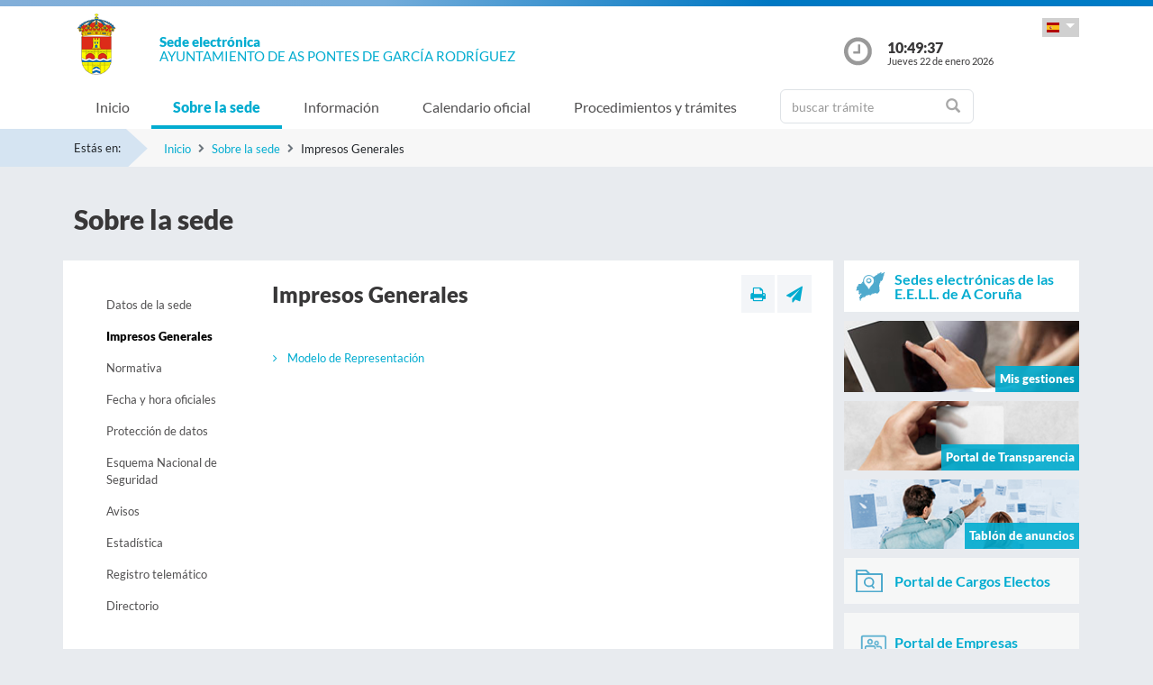

--- FILE ---
content_type: text/css
request_url: https://sede.aspontes.org/sxc/export/system/modules/tgs.dipacoruna.subsede/resources/css/sede-background.css_1886606195.css
body_size: 44
content:







	









	
			#cuerpo{
				background: url('/sxc/recursos/images/aspontes.jpg') no-repeat top center fixed; 
				background-size: cover;"
			}		
	